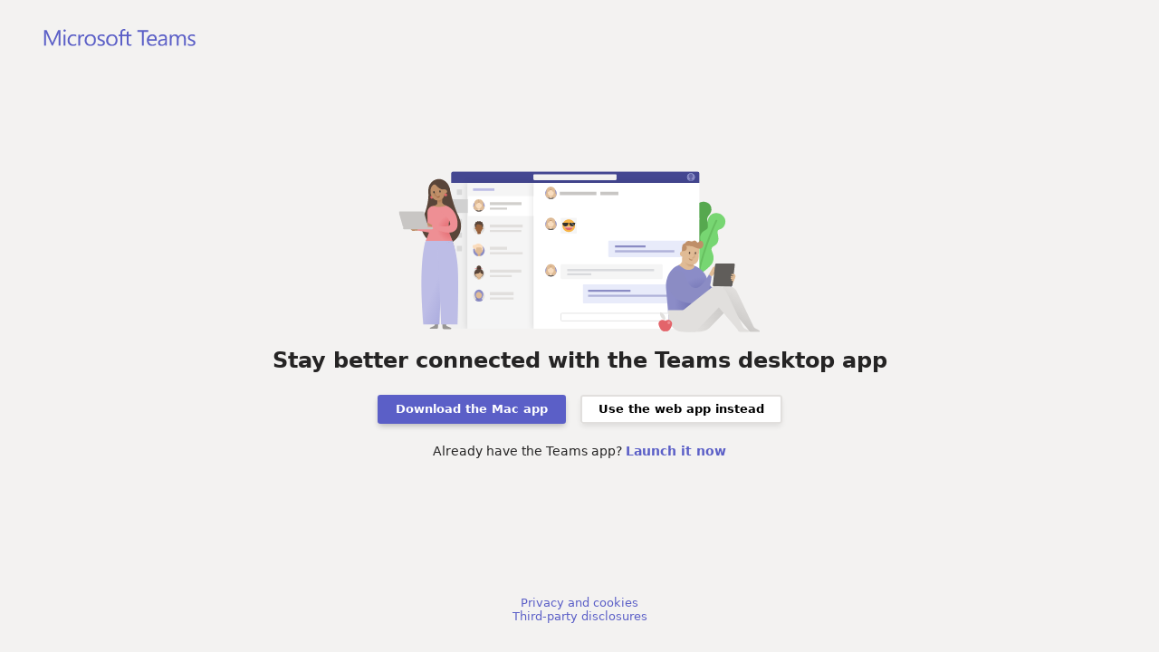

--- FILE ---
content_type: image/svg+xml
request_url: https://statics.teams.cdn.office.net/hashedassets-launcher/logo.9a06a31283bb958af1e6112179685b71.svg
body_size: 5255
content:
<?xml version="1.0" encoding="utf-8"?>
<svg class="msft-teams-logo" version="1.1" id="Layer_1" xmlns="http://www.w3.org/2000/svg" xmlns:xlink="http://www.w3.org/1999/xlink" x="0px" y="0px"
	 viewBox="0 0 141.5 16.2" style="enable-background:new 0 0 141.5 16.2;" xml:space="preserve">
<style type="text/css">
	.msft-teams-logo .st0{fill:#5b5fc7;}
</style>
<g>
	<path class="st0" d="M15.2,16h-1.7V6c0-0.8,0-1.8,0.1-2.9h0c-0.1,0.5-0.3,1-0.4,1.4L8,16H7.2L2.1,4.6c-0.2-0.5-0.3-1-0.4-1.5h0
		C1.7,3.7,1.7,4.6,1.7,6v10H0V1.1h2.3l4.6,10.4c0.3,0.6,0.5,1.2,0.7,1.8h0.1c0.3-0.8,0.5-1.4,0.7-1.8L13,1.1h2.2V16z"/>
	<path class="st0" d="M19.1,2.6c-0.3,0-0.6-0.1-0.8-0.3C18.1,2.1,18,1.8,18,1.5c0-0.6,0.5-1.1,1.1-1.1c0,0,0,0,0,0
		c0.3,0,0.6,0.1,0.8,0.3c0.4,0.4,0.4,1.1,0,1.6c0,0,0,0,0,0C19.7,2.5,19.4,2.6,19.1,2.6z M19.9,16h-1.7V5.3h1.7V16z"/>
	<path class="st0" d="M29.9,15.5c-0.9,0.5-1.9,0.8-2.9,0.7c-1.4,0.1-2.7-0.5-3.7-1.5c-1-1-1.5-2.4-1.4-3.8c-0.1-1.5,0.5-3.1,1.5-4.2
		c1-1.1,2.5-1.7,4-1.6c0.9,0,1.7,0.2,2.5,0.5v1.7c-0.7-0.5-1.6-0.8-2.5-0.8c-1,0-2,0.4-2.7,1.2c-0.7,0.9-1.1,1.9-1,3.1
		c-0.1,1.1,0.3,2.1,1,2.9c0.7,0.7,1.6,1.1,2.6,1.1c0.9,0,1.9-0.3,2.6-0.9V15.5L29.9,15.5z"/>
	<path class="st0" d="M37.4,7.1c-0.4-0.3-0.8-0.4-1.3-0.3c-0.7,0-1.4,0.4-1.8,1c-0.5,0.8-0.8,1.8-0.7,2.8V16h-1.7V5.3h1.7v2.2h0
		c0.2-0.7,0.6-1.3,1.1-1.7c0.5-0.4,1.1-0.6,1.7-0.6c0.3,0,0.7,0,1,0.1L37.4,7.1L37.4,7.1z"/>
	<path class="st0" d="M43.1,16.2c-1.4,0.1-2.8-0.5-3.8-1.5c-1-1.1-1.5-2.5-1.4-3.9c0-1.8,0.5-3.2,1.5-4.2c1-1,2.5-1.6,4-1.5
		C44.7,5,46.1,5.5,47,6.5c0.9,1,1.3,2.3,1.3,4.1c0.1,1.5-0.4,3-1.4,4.1C45.9,15.7,44.5,16.3,43.1,16.2z M43.2,6.5
		c-1,0-1.9,0.4-2.6,1.1c-0.7,0.9-1,2-1,3.1c-0.1,1.1,0.3,2.1,1,3c0.7,0.7,1.6,1.1,2.6,1.1c1,0.1,1.9-0.3,2.5-1.1c0.6-0.9,1-2,0.9-3
		c0.1-1.1-0.2-2.2-0.9-3.1C45.1,6.9,44.2,6.5,43.2,6.5z"/>
	<path class="st0" d="M49.8,15.6v-1.8c0.9,0.7,2,1,3.1,1c1.5,0,2.2-0.5,2.2-1.5c0-0.3-0.1-0.5-0.2-0.7c-0.1-0.2-0.3-0.4-0.5-0.5
		c-0.2-0.2-0.5-0.3-0.8-0.4c-0.3-0.1-0.6-0.2-0.9-0.4c-0.4-0.2-0.8-0.4-1.2-0.6c-0.3-0.2-0.6-0.4-0.9-0.6c-0.2-0.2-0.4-0.5-0.5-0.8
		c-0.1-0.3-0.2-0.7-0.2-1.1c0-0.5,0.1-0.9,0.3-1.3c0.2-0.4,0.5-0.7,0.9-1c0.4-0.3,0.8-0.5,1.3-0.6c0.5-0.1,1-0.2,1.5-0.2
		c0.8,0,1.7,0.1,2.5,0.5v1.7c-0.8-0.5-1.7-0.8-2.7-0.8c-0.3,0-0.6,0-0.9,0.1c-0.2,0.1-0.5,0.2-0.7,0.3c-0.2,0.1-0.3,0.3-0.4,0.5
		c-0.1,0.2-0.2,0.4-0.2,0.6c0,0.2,0,0.5,0.2,0.7c0.1,0.2,0.3,0.4,0.4,0.5c0.2,0.2,0.5,0.3,0.7,0.4c0.3,0.1,0.6,0.2,0.9,0.4
		c0.4,0.2,0.9,0.3,1.3,0.6c0.3,0.2,0.7,0.4,1,0.6c0.3,0.2,0.5,0.5,0.6,0.8c0.1,0.4,0.2,0.7,0.2,1.1c0,0.5-0.1,1-0.3,1.4
		c-0.2,0.4-0.5,0.7-0.9,1c-0.4,0.3-0.9,0.5-1.3,0.6c-0.5,0.1-1.1,0.2-1.6,0.2C51.6,16.2,50.7,16,49.8,15.6z"/>
	<path class="st0" d="M63.2,16.2c-1.4,0.1-2.8-0.5-3.8-1.5c-1-1.1-1.5-2.5-1.4-3.9c0-1.8,0.5-3.2,1.5-4.2c1-1,2.5-1.6,4-1.5
		c1.4-0.1,2.7,0.5,3.7,1.5c0.9,1,1.3,2.3,1.3,4.1c0.1,1.5-0.4,3-1.4,4.1C66.1,15.7,64.7,16.3,63.2,16.2z M63.4,6.5
		c-1,0-1.9,0.4-2.6,1.1c-0.7,0.9-1,2-1,3.1c-0.1,1.1,0.3,2.1,1,3c0.7,0.7,1.6,1.1,2.6,1.1c1,0.1,1.9-0.3,2.5-1.1c0.6-0.9,1-2,0.9-3
		c0.1-1.1-0.2-2.2-0.9-3.1C65.3,6.9,64.3,6.5,63.4,6.5z"/>
	<path class="st0" d="M75.9,1.7c-0.3-0.2-0.7-0.3-1.1-0.3c-1.2,0-1.8,0.8-1.8,2.3v1.6h2.5v1.5h-2.5V16h-1.7V6.8h-1.8V5.3h1.8V3.6
		c-0.1-1,0.3-1.9,1-2.6c0.6-0.6,1.5-1,2.4-1c0.4,0,0.8,0,1.2,0.2L75.9,1.7L75.9,1.7z"/>
	<path class="st0" d="M81.6,15.8c-0.5,0.2-1,0.4-1.6,0.3c-1.9,0-2.8-1-2.8-3.1V6.8h-1.8V5.3h1.8V2.7l1.7-0.5v3.1h2.7v1.5h-2.7v6
		c0,0.5,0.1,1.1,0.4,1.5c0.3,0.3,0.8,0.5,1.2,0.5c0.4,0,0.8-0.1,1.1-0.4L81.6,15.8L81.6,15.8z"/>
	<path class="st0" d="M97.4,2.7h-4.3V16h-1.7V2.7h-4.3V1.1h10.3L97.4,2.7L97.4,2.7z"/>
	<path class="st0" d="M105.3,11.1h-7.5c0,1,0.3,2,1,2.7c0.7,0.7,1.6,1,2.5,1c1.2,0,2.4-0.4,3.3-1.2v1.6c-1.1,0.7-2.4,1.1-3.7,1
		c-1.3,0.1-2.6-0.5-3.5-1.4c-0.9-1-1.3-2.3-1.3-4.1c-0.1-1.5,0.4-2.9,1.4-4c0.9-1,2.2-1.6,3.5-1.6c1.2-0.1,2.4,0.4,3.2,1.3
		c0.8,0.9,1.1,2.1,1.1,3.7L105.3,11.1L105.3,11.1z M103.6,9.6c0-0.8-0.2-1.6-0.7-2.3c-0.5-0.6-1.2-0.9-1.9-0.8c-0.8,0-1.5,0.3-2,0.9
		c-0.6,0.6-0.9,1.4-1,2.3L103.6,9.6L103.6,9.6z"/>
	<path class="st0" d="M114.9,16h-1.7v-1.7h0c-0.6,1.2-1.9,2-3.3,1.9c-0.9,0.1-1.8-0.2-2.5-0.8c-0.6-0.6-0.9-1.4-0.9-2.2
		c0-2,1.2-3.1,3.5-3.5l3.2-0.4c0-1.8-0.7-2.7-2.2-2.7c-1.3,0-2.5,0.5-3.5,1.3V6.1c1.1-0.7,2.3-1,3.6-1c2.5,0,3.7,1.3,3.7,4V16z
		 M113.2,10.6l-2.6,0.4c-0.6,0.1-1.2,0.3-1.8,0.6c-0.4,0.4-0.7,0.9-0.6,1.5c0,0.5,0.2,1,0.6,1.3c0.4,0.3,0.9,0.5,1.5,0.5
		c0.8,0,1.6-0.3,2.1-0.9c0.6-0.6,0.9-1.4,0.8-2.2V10.6z"/>
	<path class="st0" d="M132.5,16h-1.7V9.9c0-1.2-0.2-2-0.5-2.6c-0.4-0.6-1.1-0.9-1.8-0.8c-0.7,0-1.4,0.4-1.9,1
		c-0.5,0.7-0.8,1.5-0.8,2.4V16h-1.7V9.6c0-2.1-0.8-3.1-2.4-3.1c-0.7,0-1.4,0.3-1.8,0.9c-0.5,0.7-0.8,1.6-0.7,2.4V16h-1.7V5.3h1.7V7
		h0c0.6-1.2,1.9-2,3.3-1.9c1.4,0,2.6,0.9,3,2.2c0.6-1.4,2-2.2,3.5-2.2c2.3,0,3.5,1.4,3.5,4.3L132.5,16L132.5,16z"/>
	<path class="st0" d="M134.4,15.6v-1.8c0.9,0.7,2,1,3.1,1c1.5,0,2.2-0.5,2.2-1.5c0-0.3-0.1-0.5-0.2-0.7c-0.1-0.2-0.3-0.4-0.5-0.5
		c-0.2-0.2-0.5-0.3-0.8-0.4c-0.3-0.1-0.6-0.2-0.9-0.4c-0.4-0.2-0.8-0.4-1.2-0.6c-0.3-0.2-0.6-0.4-0.9-0.6c-0.2-0.2-0.4-0.5-0.5-0.8
		c-0.1-0.3-0.2-0.7-0.2-1.1c0-0.5,0.1-0.9,0.3-1.3c0.2-0.4,0.5-0.7,0.9-1c0.4-0.3,0.8-0.5,1.3-0.6c0.5-0.1,1-0.2,1.5-0.2
		c0.8,0,1.7,0.1,2.5,0.5v1.7c-0.8-0.5-1.7-0.8-2.7-0.8c-0.3,0-0.6,0-0.9,0.1c-0.2,0.1-0.5,0.2-0.7,0.3c-0.2,0.1-0.3,0.3-0.4,0.5
		c-0.1,0.2-0.2,0.4-0.2,0.6c0,0.2,0,0.5,0.2,0.7c0.1,0.2,0.3,0.4,0.4,0.5c0.2,0.2,0.5,0.3,0.7,0.4c0.3,0.1,0.6,0.2,0.9,0.4
		c0.4,0.2,0.9,0.3,1.3,0.6c0.3,0.2,0.7,0.4,1,0.6c0.3,0.2,0.5,0.5,0.6,0.8c0.1,0.4,0.2,0.7,0.2,1.1c0,0.5-0.1,1-0.3,1.4
		c-0.2,0.4-0.5,0.7-0.9,1c-0.4,0.3-0.9,0.5-1.3,0.6c-0.5,0.1-1.1,0.2-1.6,0.2C136.3,16.2,135.3,16,134.4,15.6z"/>
</g>
</svg>
